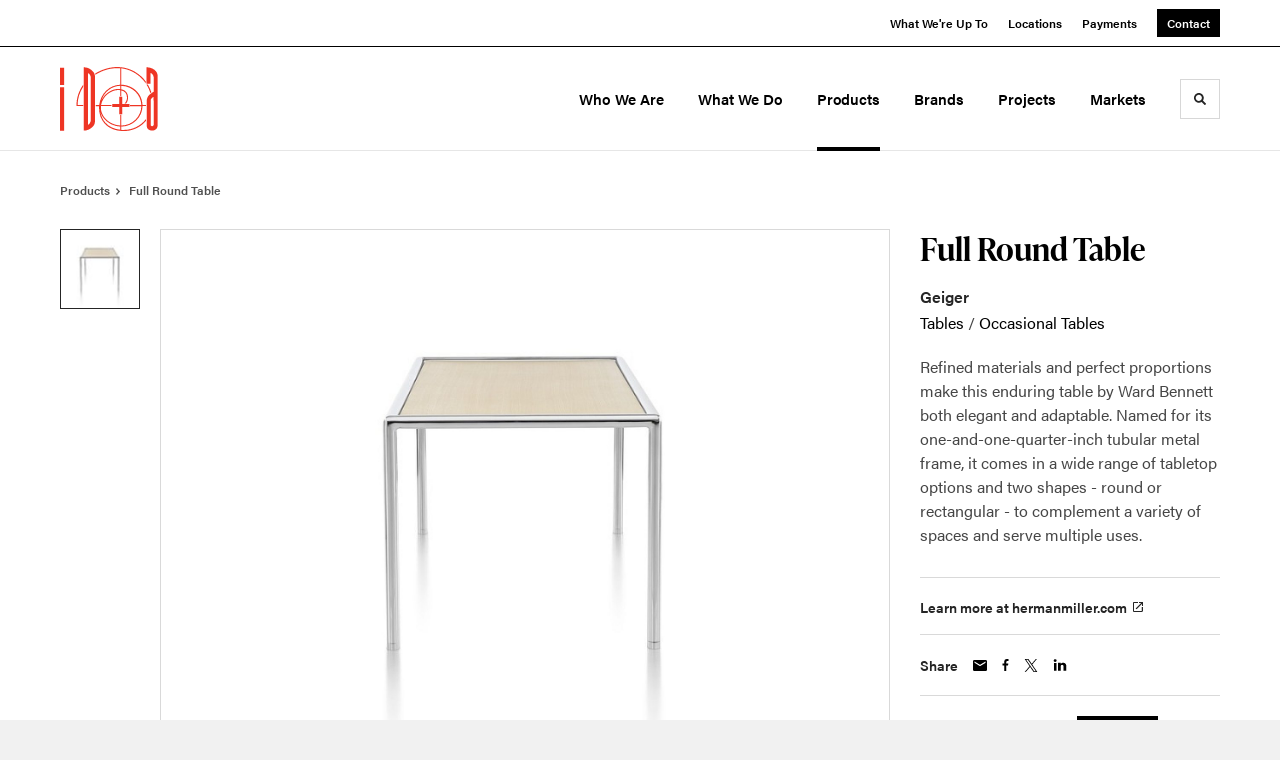

--- FILE ---
content_type: text/html; charset=utf-8
request_url: https://www.id-a.com/products/full-round-table
body_size: 91050
content:





<!DOCTYPE html>
<html lang="en" class="                ">

    
    <head>

    
          

    <!-- Google Tag Manager -->
    <script>(function(w,d,s,l,i){w[l]=w[l]||[];w[l].push({'gtm.start':
    new Date().getTime(),event:'gtm.js'});var f=d.getElementsByTagName(s)[0],
    j=d.createElement(s),dl=l!='dataLayer'?'&l='+l:'';j.async=true;j.src=
    'https://www.googletagmanager.com/gtm.js?id='+i+dl+ '&gtm_auth=wHBDqGHx4loPgfoAIWBlFA&gtm_preview=env-2&gtm_cookies_win=x';f.parentNode.insertBefore(j,f);
    })(window,document,'script','dataLayer','GTM-WXHRBXZ');</script>
    <!-- End Google Tag Manager -->

    

    

<!-- Meta -->

<meta charset="UTF-8">
<meta name="viewport" content="width=device-width, initial-scale=1.0">
<meta http-equiv="X-UA-Compatible" content="ie=edge">

<meta name="keywords" content="perfect, proportions, make, enduring, table, ward, bennett, tubular, metal, frame, comes, wide, range, tabletop, options"><meta name="description" content="Refined materials and perfect proportions make this enduring table by Ward Bennett both elegant and adaptable. Named for its one-and-one-quarter-inch…"><meta name="referrer" content="no-referrer-when-downgrade"><meta name="robots" content="all"><meta content="IDandAinc" property="fb:profile_id"><meta content="en_US" property="og:locale"><meta content="ID&amp;A, Inc." property="og:site_name"><meta content="website" property="og:type"><meta content="https://www.id-a.com/products/full-round-table" property="og:url"><meta content="Full Round Table" property="og:title"><meta content="Refined materials and perfect proportions make this enduring table by Ward Bennett both elegant and adaptable. Named for its one-and-one-quarter-inch…" property="og:description"><meta content="https://hmdp-ida.nyc3.cdn.digitaloceanspaces.com/production/products/_1200x630_crop_center-center_82_none/1ea3274732fa0351de5262d91ef81382.jpg?mtime=1629225404" property="og:image"><meta content="1200" property="og:image:width"><meta content="630" property="og:image:height"><meta content="1ea3274732fa0351de5262d91ef81382" property="og:image:alt"><meta content="https://www.instagram.com/ida_inc/" property="og:see_also"><meta content="https://www.linkedin.com/company/id&amp;a" property="og:see_also"><meta content="https://www.facebook.com/IDandAinc" property="og:see_also"><meta name="twitter:card" content="summary_large_image"><meta name="twitter:creator" content="@"><meta name="twitter:title" content="Full Round Table"><meta name="twitter:description" content="Refined materials and perfect proportions make this enduring table by Ward Bennett both elegant and adaptable. Named for its one-and-one-quarter-inch…"><meta name="twitter:image" content="https://hmdp-ida.nyc3.cdn.digitaloceanspaces.com/production/products/_800x418_crop_center-center_82_none/1ea3274732fa0351de5262d91ef81382.jpg?mtime=1629225404"><meta name="twitter:image:width" content="800"><meta name="twitter:image:height" content="418"><meta name="twitter:image:alt" content="1ea3274732fa0351de5262d91ef81382">

<!-- Title -->
<title>ID&A, Inc. | Full Round Table</title>

          
<!-- Links -->
<link href="https://www.id-a.com/products/full-round-table" rel="canonical"><link href="https://www.id-a.com/" rel="home"><link type="text/plain" href="https://www.id-a.com/humans.txt" rel="author">


<!-- Icon -->
        <link type="image/png" href="https://hmdp-ida.nyc3.cdn.digitaloceanspaces.com/production/company/_192x192_crop_center-center_100_none/89560/logo.png" rel="icon" sizes="192x192">
        <link type="image/png" href="https://hmdp-ida.nyc3.cdn.digitaloceanspaces.com/production/company/_48x48_crop_center-center_100_none/89560/logo.png" rel="icon" sizes="48x48">
        <link type="image/png" href="https://hmdp-ida.nyc3.cdn.digitaloceanspaces.com/production/company/_32x32_crop_center-center_100_none/89560/logo.png" rel="icon" sizes="32x32">
        <link type="image/png" href="https://hmdp-ida.nyc3.cdn.digitaloceanspaces.com/production/company/_16x16_crop_center-center_100_none/89560/logo.png" rel="icon" sizes="16x16">
<!-- Apple Touch Icon -->
        <link type="image/png" href="https://hmdp-ida.nyc3.cdn.digitaloceanspaces.com/production/company/_180x180_crop_center-center_100_none/89560/logo.png" rel="apple-touch-icon" sizes="180x180">


          
<!-- json-LD -->
<script type="application/ld+json">{"@context":"https://schema.org","@graph":[{"@type":"ItemPage","author":{"@id":"#identity"},"copyrightHolder":{"@id":"#identity"},"copyrightYear":"2017","creator":{"@id":"http://mightyinthemidwest.com#creator"},"dateCreated":"2025-11-18T14:40:19-05:00","dateModified":"2025-12-16T00:08:52-05:00","datePublished":"2017-09-01T02:13:46-04:00","description":"Refined materials and perfect proportions make this enduring table by Ward Bennett both elegant and adaptable. Named for its one-and-one-quarter-inch tubular metal frame, it comes in a wide range of tabletop options and two shapes - round or rectangular - to complement a variety of spaces and serve multiple uses.","headline":"Full Round Table","image":{"@type":"ImageObject","url":"https://hmdp-ida.nyc3.cdn.digitaloceanspaces.com/production/products/_1200x630_crop_center-center_82_none/1ea3274732fa0351de5262d91ef81382.jpg?mtime=1629225404"},"inLanguage":"en-us","mainEntityOfPage":"https://www.id-a.com/products/full-round-table","name":"Full Round Table","potentialAction":{"@type":"SearchAction","query-input":"required name=search_term_string","target":"/search/results?q={search_term_string}"},"publisher":{"@id":"http://mightyinthemidwest.com#creator"},"url":"https://www.id-a.com/products/full-round-table"},{"@id":"#identity","@type":"LocalBusiness","address":{"@type":"PostalAddress","addressCountry":"United States","addressLocality":"Louisville","addressRegion":"Kentucky","postalCode":"40204","streetAddress":"731 Brent Street"},"description":"Proudly serving the State of Kentucky, Southern Indiana and the Nashville Metropolitan area with offices in Louisville and Lexington Kentucky, Evansville, Indiana and Brentwood, Tennessee.","email":"info-louisville@id-a.com","foundingDate":"1981-12-07","foundingLocation":"Louisville, Kentucky","geo":{"@type":"GeoCoordinates","latitude":"-38.24334","longitude":"-85.73434"},"name":"ID&A","openingHoursSpecification":[{"@type":"OpeningHoursSpecification","closes":"16:00:00","dayOfWeek":["Monday"],"opens":"09:00:00"},{"@type":"OpeningHoursSpecification","closes":"16:00:00","dayOfWeek":["Tuesday"],"opens":"09:00:00"},{"@type":"OpeningHoursSpecification","closes":"16:00:00","dayOfWeek":["Wednesday"],"opens":"09:00:00"},{"@type":"OpeningHoursSpecification","closes":"16:00:00","dayOfWeek":["Thursday"],"opens":"09:00:00"},{"@type":"OpeningHoursSpecification","closes":"16:00:00","dayOfWeek":["Friday"],"opens":"09:00:00"}],"priceRange":"$$","sameAs":["https://www.facebook.com/IDandAinc","https://www.linkedin.com/company/id&a","https://www.instagram.com/ida_inc/"],"telephone":"502.562.9255"},{"@id":"http://mightyinthemidwest.com#creator","@type":"ProfessionalService","address":{"@type":"PostalAddress","addressCountry":"United States","addressLocality":"Grand Rapids","addressRegion":"MI","postalCode":"49503","streetAddress":"50 Louis St NW #520"},"alternateName":"Mighty","description":"Mighty is a digital strategy, design, and technology agency. We're a team of strategists, designers, and web technologists, here to help you find clarity and craft websites and digital products that effectively connect people to meaningful content. In partnership with MillerKnoll, we've developed and operated the MillerKnoll Dealer Platform (https://mkdealerplatform.com) since 2014, a robust custom website platform for 40+ MillerKnoll contract furniture dealers.","email":"hello@mightyinthemidwest.com","founder":"Cliff Wegner","foundingDate":"2007-08-01","foundingLocation":"Grand Rapids, MI","geo":{"@type":"GeoCoordinates","latitude":"42.9637494","longitude":"-85.6724149"},"image":{"@type":"ImageObject","height":"119","url":"https://hmdp-ida.nyc3.cdn.digitaloceanspaces.com/production/company/Mighty-Brand-Image.png","width":"119"},"logo":{"@type":"ImageObject","height":"60","url":"https://hmdp-ida.nyc3.cdn.digitaloceanspaces.com/production/company/_600x60_fit_center-center_82_none/Mighty-Brand-Image.png?mtime=1680708842","width":"60"},"name":"Mighty Co.","priceRange":"$$$","telephone":"(616) 222-0778","url":"http://mightyinthemidwest.com"},{"@type":"BreadcrumbList","description":"Breadcrumbs list","itemListElement":[{"@type":"ListItem","item":"https://www.id-a.com/","name":"Homepage","position":1},{"@type":"ListItem","item":"https://www.id-a.com/products","name":"Products","position":2},{"@type":"ListItem","item":"https://www.id-a.com/products/full-round-table","name":"Full Round Table","position":3}],"name":"Breadcrumbs"}]}</script>

          
<!-- CSS -->


                        <link rel="stylesheet" href="https://use.typekit.net/kor8pzo.css" crossorigin="anonymous">

        

        <link rel="stylesheet" href="https://www.id-a.com//dist/assets/millerknoll-BpA0rlRg.css">

<style>

:root {
    --abc:#FFFFFF;


}

body {
    background-color: #f1f1f1 !important;}

</style>


          
<!-- js -->




    <!-- Fathom - beautiful, simple website analytics -->
    <script src="https://cdn.usefathom.com/script.js" data-site="ULNEQVPI" data-cookieconsent="ignore" defer></script>
    <!-- / Fathom -->

        <script>window.passwordpolicy = {"showStrengthIndicator":true};</script>

    </head>

    
    <body>

    
        

        

    <!-- Google Tag Manager (noscript) -->
    <noscript><iframe src="https://www.googletagmanager.com/ns.html?id=GTM-WXHRBXZ&gtm_auth=wHBDqGHx4loPgfoAIWBlFA&gtm_preview=env-2&gtm_cookies_win=x"
    height="0" width="0" style="display:none;visibility:hidden"></iframe></noscript>
    <!-- End Google Tag Manager (noscript) -->


    
<!-- browser notifications -->

<noscript>
    <div class="o-container">
        <div class="c-noscript-notification">
            <p>
                <strong>JavaScript is not enabled!</strong>
                <br>This website requires your browser to have JavaScript enabled.
                Check <a href="http://enable-javascript.com" target="_blank" rel="noopener">enable-javascript.com</a> for instructions on how to enable JavaScript in your web browser.
            </p>
        </div>
    </div>
</noscript>

<!-- content -->

        
<nav class="c-skip-nav">

    


<a
         class="c-button || c-skip-nav__link" href="#full-round-table-page" title="Skip to Content" >

        <span class="c-button__text">Skip to Content</span>

        
</a>

    


<a
         class="c-button || c-skip-nav__link" href="#skip-to-footer" title="Skip to Footer" >

        <span class="c-button__text">Skip to Footer</span>

        
</a>

</nav>

<div class="o-site-container o-container">

        <div class="c-header__oob" data-module-sub-nav-toggle></div>
    <header class="o-header c-header">
        

<nav class="c-header__utility">
    <ul class="c-header__utility--contact">
        
                            <li>
                    


<a
         class="c-link" href="https://www.id-a.com/news" title="What We&#039;re Up To" >

        <span class="c-link__text">What We&#039;re Up To</span>

        
</a>
                </li>
            
        
                            <li>
                    


<a
         class="c-link" href="https://www.id-a.com/locations" title="Locations" >

        <span class="c-link__text">Locations</span>

        
</a>
                </li>
            
        
                            <li>
                    


<a
         class="c-link" href="https://securepayment.link/id-a/" title="Payments" rel="noopener nofollow noreferrer" target="_blank" >

        <span class="c-link__text">Payments</span>

        
</a>
                </li>
            
        
                            <li>
                    


<a
         class="c-button || -is-color-primary -is-small" href="https://www.id-a.com/contact" title="Contact" >

        <span class="c-button__text">Contact</span>

        
</a>
                </li>
            
            </ul>
</nav>

        
<div class="c-header__elements">

        
        <a href="/" title="ID+A" class="c-header__logo">
        
<img  src="https://hmdp-ida.nyc3.cdn.digitaloceanspaces.com/production/company/logo.svg" alt="ID+A" draggable="false" />
    </a>

            
                
                    
        
        <nav class="c-header__navigation -is-right-aligned">

                <ul class="js-sub-nav">

            
                                                                
                                                                                                                    
                                                                                                                                                                                                                                                    
                
                <li class="">
                    


<a
         class="c-link -is-caret--right || c-header__navigation-link js-sub-nav" href="https://www.id-a.com/about" title="Who We Are"  data-module-sub-nav-toggle data-menu-target=about >

        <span class="c-link__text">Who We Are</span>

                <svg width="4" height="7" fill="currentColor" class="" enable-background="new 0 0 4 7" viewBox="0 0 4 7" xmlns="http://www.w3.org/2000/svg"><path clip-rule="evenodd" d="m0 5.9.9 1.1 3.1-3.5-3.1-3.5-.9 1.1 2.2 2.4z" fill-rule="evenodd"/></svg>
    
</a>
                </li>

            
                                                                
                                                                                                                    
                                                                                                                                                                                                                                                                                                        
                
                <li class="">
                    


<a
         class="c-link -is-caret--right || c-header__navigation-link js-sub-nav" href="https://www.id-a.com/services" title="What We Do"  data-module-sub-nav-toggle data-menu-target=services >

        <span class="c-link__text">What We Do</span>

                <svg width="4" height="7" fill="currentColor" class="" enable-background="new 0 0 4 7" viewBox="0 0 4 7" xmlns="http://www.w3.org/2000/svg"><path clip-rule="evenodd" d="m0 5.9.9 1.1 3.1-3.5-3.1-3.5-.9 1.1 2.2 2.4z" fill-rule="evenodd"/></svg>
    
</a>
                </li>

            
                                                                
                                                                            
                
                <li class="">
                    


<a
         class="c-link -is-caret--right || c-header__navigation-link js-sub-nav -is-active" href="https://www.id-a.com/products" title="Products"  data-module-sub-nav-toggle data-menu-target=products >

        <span class="c-link__text">Products</span>

                <svg width="4" height="7" fill="currentColor" class="" enable-background="new 0 0 4 7" viewBox="0 0 4 7" xmlns="http://www.w3.org/2000/svg"><path clip-rule="evenodd" d="m0 5.9.9 1.1 3.1-3.5-3.1-3.5-.9 1.1 2.2 2.4z" fill-rule="evenodd"/></svg>
    
</a>
                </li>

            
                                                                
                                                                            
                
                <li class="">
                    


<a
         class="c-link || c-header__navigation-link" href="https://www.id-a.com/brands" title="Brands" >

        <span class="c-link__text">Brands</span>

        
</a>
                </li>

            
                                                                
                                                                            
                
                <li class="">
                    


<a
         class="c-link -is-caret--right || c-header__navigation-link js-sub-nav" href="https://www.id-a.com/projects" title="Projects"  data-module-sub-nav-toggle data-menu-target=projects >

        <span class="c-link__text">Projects</span>

                <svg width="4" height="7" fill="currentColor" class="" enable-background="new 0 0 4 7" viewBox="0 0 4 7" xmlns="http://www.w3.org/2000/svg"><path clip-rule="evenodd" d="m0 5.9.9 1.1 3.1-3.5-3.1-3.5-.9 1.1 2.2 2.4z" fill-rule="evenodd"/></svg>
    
</a>
                </li>

            
                                                                
                                                                                                                    
                                                                                                                                                                                                                                                                                                                                                            
                
                <li class="-is-last-desktop">
                    


<a
         class="c-link -is-caret--right || c-header__navigation-link js-sub-nav" href="https://www.id-a.com/markets" title="Markets"  data-module-sub-nav-toggle data-menu-target=markets >

        <span class="c-link__text">Markets</span>

                <svg width="4" height="7" fill="currentColor" class="" enable-background="new 0 0 4 7" viewBox="0 0 4 7" xmlns="http://www.w3.org/2000/svg"><path clip-rule="evenodd" d="m0 5.9.9 1.1 3.1-3.5-3.1-3.5-.9 1.1 2.2 2.4z" fill-rule="evenodd"/></svg>
    
</a>
                </li>

            
                        
                <li class="-is-mobile-only">
                    


<a
         class="c-link || c-header__navigation-link" href="https://www.id-a.com/news" title="What We&#039;re Up To" >

        <span class="c-link__text">What We&#039;re Up To</span>

        
</a>
                </li>

            
                <li class="-is-mobile-only">
                    


<a
         class="c-link || c-header__navigation-link" href="https://www.id-a.com/locations" title="Locations" >

        <span class="c-link__text">Locations</span>

        
</a>
                </li>

            
                <li class="-is-mobile-only">
                    


<a
         class="c-link || c-header__navigation-link" href="https://securepayment.link/id-a/" title="Payments" rel="noopener nofollow noreferrer" target="_blank" >

        <span class="c-link__text">Payments</span>

        
</a>
                </li>

            
                <li class="-is-mobile-only">
                    


<a
         class="c-link || c-header__navigation-link" href="https://www.id-a.com/contact" title="Contact" >

        <span class="c-link__text">Contact</span>

        
</a>
                </li>

            
        </ul>
    </nav>

        <div class="c-header__search-frame">
        <button
        class="c-header__search-toggle"
        data-module-search-toggle
        data-module-sub-nav-toggle
        aria-label="Toggle Search"
        title="Toggle Search"
        aria-labelledby="search-toggle-label">
            <span class="sr-only" id="search-toggle-label">Toggle search</span>
            <svg width="16" height="16" fill="currentColor" class="-search" viewBox="0 0 16 16" xmlns="http://www.w3.org/2000/svg"><path d="m15.78 13.84-3.78-3.84a6.3 6.3 0 0 0 1-3.5 6.35 6.35 0 0 0 -.87-3.27 6.67 6.67 0 0 0 -2.36-2.36 6.35 6.35 0 0 0 -3.27-.87 6.35 6.35 0 0 0 -3.27.87 6.67 6.67 0 0 0 -2.36 2.36 6.35 6.35 0 0 0 -.87 3.27 6.35 6.35 0 0 0 .87 3.27 6.67 6.67 0 0 0 2.36 2.36 6.35 6.35 0 0 0 3.27.87 6.3 6.3 0 0 0 3.5-1l3.81 3.81a.76.76 0 0 0 1.07 0l.87-.87a.76.76 0 0 0 0-1.07zm-5.78-5.32a4.11 4.11 0 1 1 .53-2 4 4 0 0 1 -.53 2z"/></svg>
            <svg width="16" height="16" fill="currentColor" class="-close" enable-background="new 0 0 16 16" viewBox="0 0 16 16" xmlns="http://www.w3.org/2000/svg"><path clip-rule="evenodd" d="m16 1.3-1.3-1.3-6.7 6.7-6.7-6.7-1.3 1.3 6.7 6.7-6.7 6.7 1.3 1.3 6.7-6.7 6.7 6.7 1.3-1.3-6.7-6.7z" fill-rule="evenodd"/></svg>
        </button>
    </div>

        <div class="c-header__search">
        <form action="/search" method="get">
            <label>
                <span class="u-screen-reader-text">Search Input</span>
                <input type="text" value="" class="c-header__search-field" name="q" placeholder="Search" />
            </label>
            <button class="c-header__search-submit">
                <span>Search</span>
                <svg width="16" height="16" fill="currentColor" class="" viewBox="0 0 16 16" xmlns="http://www.w3.org/2000/svg"><path d="m15.78 13.84-3.78-3.84a6.3 6.3 0 0 0 1-3.5 6.35 6.35 0 0 0 -.87-3.27 6.67 6.67 0 0 0 -2.36-2.36 6.35 6.35 0 0 0 -3.27-.87 6.35 6.35 0 0 0 -3.27.87 6.67 6.67 0 0 0 -2.36 2.36 6.35 6.35 0 0 0 -.87 3.27 6.35 6.35 0 0 0 .87 3.27 6.67 6.67 0 0 0 2.36 2.36 6.35 6.35 0 0 0 3.27.87 6.3 6.3 0 0 0 3.5-1l3.81 3.81a.76.76 0 0 0 1.07 0l.87-.87a.76.76 0 0 0 0-1.07zm-5.78-5.32a4.11 4.11 0 1 1 .53-2 4 4 0 0 1 -.53 2z"/></svg>
            </button>
        </form>
    </div>

        <button class="c-header__burger" data-module-nav-toggle data-module-sub-nav-toggle>
        <svg width="21" height="14" fill="currentColor" class="-burger" enable-background="new 0 0 21 14" viewBox="0 0 21 14" xmlns="http://www.w3.org/2000/svg"><path clip-rule="evenodd" d="m0 14h21v-2.3h-21zm0-5.8h21v-2.4h-21zm0-8.2v2.3h21v-2.3z" fill-rule="evenodd"/></svg>
        <svg width="16" height="16" fill="currentColor" class="-close" enable-background="new 0 0 16 16" viewBox="0 0 16 16" xmlns="http://www.w3.org/2000/svg"><path clip-rule="evenodd" d="m16 1.3-1.3-1.3-6.7 6.7-6.7-6.7-1.3 1.3 6.7 6.7-6.7 6.7 1.3 1.3 6.7-6.7 6.7 6.7 1.3-1.3-6.7-6.7z" fill-rule="evenodd"/></svg>
    </button>

        
                            <div class="c-header__sub-nav js-sub-nav" id="aboutSubNav">
            <div class="c-header__sub-thumbnails js-sub-nav">
                <ul>

                    
                    <li class="-is-mobile-only">
                        <button class="c-header__sub-title" data-module-sub-nav-toggle>
                            <svg width="4" height="7" fill="currentColor" class="" enable-background="new 0 0 4 7" viewBox="0 0 4 7" xmlns="http://www.w3.org/2000/svg"><path clip-rule="evenodd" d="m4 1.1-.9-1.1-3.1 3.5 3.1 3.5.9-1.1-2.2-2.4z" fill-rule="evenodd"/></svg>
                            <span>About ID&amp;A</span>
                        </button>
                    </li>

                    
                                                                                                                                                                <li >
                                    <a href="https://www.id-a.com/about/company" title="Company" class="c-header__sub-link">
                                        


    
    




<picture>
                <source media="(max-width: 320px)" srcset="https://hmdp-ida.nyc3.cdn.digitaloceanspaces.com/production/primaryImages/_640x480_crop_center-center_61_line/4Og22fnw.jpeg 640w" />
            <source media="(max-width: 768px)" srcset="https://hmdp-ida.nyc3.cdn.digitaloceanspaces.com/production/primaryImages/_1536x1152_crop_center-center_61_line/4Og22fnw.jpeg 1536w" />
            <source media="(max-width: 1600px)" srcset="https://hmdp-ida.nyc3.cdn.digitaloceanspaces.com/production/primaryImages/_1600x1200_crop_center-center_82_line/4Og22fnw.jpeg 1600w" />
        <!-- img tag for browsers that do not support picture element -->
    <img  src="data:image/svg+xml,%3Csvg%20xmlns=%27http://www.w3.org/2000/svg%27%20width=%271600%27%20height=%271200%27%20style=%27background:%23CCC%27%20/%3E" srcset="https://hmdp-ida.nyc3.cdn.digitaloceanspaces.com/production/primaryImages/_1600x1200_crop_center-center_82_line/4Og22fnw.jpeg 1600w, https://hmdp-ida.nyc3.cdn.digitaloceanspaces.com/production/primaryImages/_1536x1152_crop_center-center_61_line/4Og22fnw.jpeg 1536w, https://hmdp-ida.nyc3.cdn.digitaloceanspaces.com/production/primaryImages/_640x480_crop_center-center_61_line/4Og22fnw.jpeg 640w" width="1600" alt="4 Og22fnw" sizes="100vw" draggable="false" loading="lazy" />
</picture>


                                        <span>Company</span>
                                    </a>
                                </li>
                            
                                                                                                                                                                <li >
                                    <a href="https://www.id-a.com/about/careers" title="Careers" class="c-header__sub-link">
                                        


    
    




<picture>
                <source media="(max-width: 320px)" srcset="https://hmdp-ida.nyc3.cdn.digitaloceanspaces.com/production/primaryImages/_640x480_crop_center-center_61_line/QqFqhNjg.jpeg 640w" />
            <source media="(max-width: 768px)" srcset="https://hmdp-ida.nyc3.cdn.digitaloceanspaces.com/production/primaryImages/_1536x1152_crop_center-center_61_line/QqFqhNjg.jpeg 1536w" />
            <source media="(max-width: 1600px)" srcset="https://hmdp-ida.nyc3.cdn.digitaloceanspaces.com/production/primaryImages/_1600x1200_crop_center-center_82_line/QqFqhNjg.jpeg 1600w" />
        <!-- img tag for browsers that do not support picture element -->
    <img  src="data:image/svg+xml,%3Csvg%20xmlns=%27http://www.w3.org/2000/svg%27%20width=%271600%27%20height=%271200%27%20style=%27background:%23CCC%27%20/%3E" srcset="https://hmdp-ida.nyc3.cdn.digitaloceanspaces.com/production/primaryImages/_1600x1200_crop_center-center_82_line/QqFqhNjg.jpeg 1600w, https://hmdp-ida.nyc3.cdn.digitaloceanspaces.com/production/primaryImages/_1536x1152_crop_center-center_61_line/QqFqhNjg.jpeg 1536w, https://hmdp-ida.nyc3.cdn.digitaloceanspaces.com/production/primaryImages/_640x480_crop_center-center_61_line/QqFqhNjg.jpeg 640w" width="1600" alt="Qq Fqh Njg" sizes="100vw" draggable="false" loading="lazy" />
</picture>


                                        <span>Careers</span>
                                    </a>
                                </li>
                            
                                                                                                                                                                <li >
                                    <a href="https://www.id-a.com/about/our-team" title="Our Team" class="c-header__sub-link">
                                        


    
    




<picture>
                <source media="(max-width: 320px)" srcset="https://hmdp-ida.nyc3.cdn.digitaloceanspaces.com/production/primaryImages/_640x480_crop_center-center_61_line/ZsZhHJwg.jpeg 640w" />
            <source media="(max-width: 768px)" srcset="https://hmdp-ida.nyc3.cdn.digitaloceanspaces.com/production/primaryImages/_1536x1152_crop_center-center_61_line/ZsZhHJwg.jpeg 1536w" />
            <source media="(max-width: 1600px)" srcset="https://hmdp-ida.nyc3.cdn.digitaloceanspaces.com/production/primaryImages/_1600x1200_crop_center-center_82_line/ZsZhHJwg.jpeg 1600w" />
        <!-- img tag for browsers that do not support picture element -->
    <img  src="data:image/svg+xml,%3Csvg%20xmlns=%27http://www.w3.org/2000/svg%27%20width=%271600%27%20height=%271200%27%20style=%27background:%23CCC%27%20/%3E" srcset="https://hmdp-ida.nyc3.cdn.digitaloceanspaces.com/production/primaryImages/_1600x1200_crop_center-center_82_line/ZsZhHJwg.jpeg 1600w, https://hmdp-ida.nyc3.cdn.digitaloceanspaces.com/production/primaryImages/_1536x1152_crop_center-center_61_line/ZsZhHJwg.jpeg 1536w, https://hmdp-ida.nyc3.cdn.digitaloceanspaces.com/production/primaryImages/_640x480_crop_center-center_61_line/ZsZhHJwg.jpeg 640w" width="1600" alt="Zs Zh H Jwg" sizes="100vw" draggable="false" loading="lazy" />
</picture>


                                        <span>Our Team</span>
                                    </a>
                                </li>
                            
                    
                    <li class="-is-view-all">
                        


<a
         class="c-link -is-cta-arrow--right || c-cta -is-color-primary -has-arrow" href="https://www.id-a.com/about" title="About ID&amp;A" >

        <span class="c-link__text">About ID&amp;A</span>

                <svg class="c-cta__arrow" width="17" height="10" fill="currentColor" enable-background="new 0 0 17 10" viewBox="0 0 17 10" xmlns="http://www.w3.org/2000/svg"><path clip-rule="evenodd" d="m0 3.9h13l-2.4-2.4 1.5-1.5 4.9 5-4.9 5-1.5-1.5 2.4-2.4h-13z" fill-rule="evenodd"/></svg>
    
</a>
                    </li>
                </ul>
            </div>
        </div>

                        
        
                        
        
                        
        
                        
        
        
    
                            <div class="c-header__sub-nav js-sub-nav" id="servicesSubNav">
            <div class="c-header__sub-thumbnails js-sub-nav">
                <ul>

                    
                    <li class="-is-mobile-only">
                        <button class="c-header__sub-title" data-module-sub-nav-toggle>
                            <svg width="4" height="7" fill="currentColor" class="" enable-background="new 0 0 4 7" viewBox="0 0 4 7" xmlns="http://www.w3.org/2000/svg"><path clip-rule="evenodd" d="m4 1.1-.9-1.1-3.1 3.5 3.1 3.5.9-1.1-2.2-2.4z" fill-rule="evenodd"/></svg>
                            <span>The Services We Provide</span>
                        </button>
                    </li>

                    
                                                                                                                                                    <li >
                                <a href="https://www.id-a.com/services/interior-construction" title="Interior Construction" class="c-header__sub-link">
                                    


    
    




<picture>
                <source media="(max-width: 320px)" srcset="https://hmdp-ida.nyc3.cdn.digitaloceanspaces.com/production/primaryImages/_640x480_crop_center-center_61_line/Hopewell-March-25-202110576a.jpg 640w" />
            <source media="(max-width: 768px)" srcset="https://hmdp-ida.nyc3.cdn.digitaloceanspaces.com/production/primaryImages/_1536x1152_crop_center-center_61_line/Hopewell-March-25-202110576a.jpg 1536w" />
            <source media="(max-width: 1600px)" srcset="https://hmdp-ida.nyc3.cdn.digitaloceanspaces.com/production/primaryImages/_1600x1200_crop_center-center_82_line/Hopewell-March-25-202110576a.jpg 1600w" />
        <!-- img tag for browsers that do not support picture element -->
    <img  src="data:image/svg+xml,%3Csvg%20xmlns=%27http://www.w3.org/2000/svg%27%20width=%271600%27%20height=%271200%27%20style=%27background:%23CCC%27%20/%3E" srcset="https://hmdp-ida.nyc3.cdn.digitaloceanspaces.com/production/primaryImages/_1600x1200_crop_center-center_82_line/Hopewell-March-25-202110576a.jpg 1600w, https://hmdp-ida.nyc3.cdn.digitaloceanspaces.com/production/primaryImages/_1536x1152_crop_center-center_61_line/Hopewell-March-25-202110576a.jpg 1536w, https://hmdp-ida.nyc3.cdn.digitaloceanspaces.com/production/primaryImages/_640x480_crop_center-center_61_line/Hopewell-March-25-202110576a.jpg 640w" width="1600" alt="Hopewell March 25 202110576a" sizes="100vw" draggable="false" loading="lazy" />
</picture>


                                    <span>Interior Construction</span>
                                </a>
                            </li>
                        
                                                                                                                                                    <li >
                                <a href="https://www.id-a.com/services/space-planning-and-design" title="Creative Services" class="c-header__sub-link">
                                    


    
    




<picture>
                <source media="(max-width: 320px)" srcset="https://hmdp-ida.nyc3.cdn.digitaloceanspaces.com/production/primaryImages/_640x480_crop_center-center_61_line/ddHgxQBs.jpeg 640w" />
            <source media="(max-width: 768px)" srcset="https://hmdp-ida.nyc3.cdn.digitaloceanspaces.com/production/primaryImages/_1536x1152_crop_center-center_61_line/ddHgxQBs.jpeg 1536w" />
            <source media="(max-width: 1600px)" srcset="https://hmdp-ida.nyc3.cdn.digitaloceanspaces.com/production/primaryImages/_1600x1200_crop_center-center_82_line/ddHgxQBs.jpeg 1600w" />
        <!-- img tag for browsers that do not support picture element -->
    <img  src="data:image/svg+xml,%3Csvg%20xmlns=%27http://www.w3.org/2000/svg%27%20width=%271600%27%20height=%271200%27%20style=%27background:%23CCC%27%20/%3E" srcset="https://hmdp-ida.nyc3.cdn.digitaloceanspaces.com/production/primaryImages/_1600x1200_crop_center-center_82_line/ddHgxQBs.jpeg 1600w, https://hmdp-ida.nyc3.cdn.digitaloceanspaces.com/production/primaryImages/_1536x1152_crop_center-center_61_line/ddHgxQBs.jpeg 1536w, https://hmdp-ida.nyc3.cdn.digitaloceanspaces.com/production/primaryImages/_640x480_crop_center-center_61_line/ddHgxQBs.jpeg 640w" width="1600" alt="Dd Hgx Q Bs" sizes="100vw" draggable="false" loading="lazy" />
</picture>


                                    <span>Creative Services</span>
                                </a>
                            </li>
                        
                                                                                                                                                    <li >
                                <a href="https://www.id-a.com/services/service-and-warranty" title="Technical Services" class="c-header__sub-link">
                                    


    
    




<picture>
                <source media="(max-width: 320px)" srcset="https://hmdp-ida.nyc3.cdn.digitaloceanspaces.com/production/primaryImages/_640x480_crop_center-center_61_line/headshots-214.jpg 640w" />
            <source media="(max-width: 768px)" srcset="https://hmdp-ida.nyc3.cdn.digitaloceanspaces.com/production/primaryImages/_1536x1152_crop_center-center_61_line/headshots-214.jpg 1536w" />
            <source media="(max-width: 1600px)" srcset="https://hmdp-ida.nyc3.cdn.digitaloceanspaces.com/production/primaryImages/_1600x1200_crop_center-center_82_line/headshots-214.jpg 1600w" />
        <!-- img tag for browsers that do not support picture element -->
    <img  src="data:image/svg+xml,%3Csvg%20xmlns=%27http://www.w3.org/2000/svg%27%20width=%271600%27%20height=%271200%27%20style=%27background:%23CCC%27%20/%3E" srcset="https://hmdp-ida.nyc3.cdn.digitaloceanspaces.com/production/primaryImages/_1600x1200_crop_center-center_82_line/headshots-214.jpg 1600w, https://hmdp-ida.nyc3.cdn.digitaloceanspaces.com/production/primaryImages/_1536x1152_crop_center-center_61_line/headshots-214.jpg 1536w, https://hmdp-ida.nyc3.cdn.digitaloceanspaces.com/production/primaryImages/_640x480_crop_center-center_61_line/headshots-214.jpg 640w" width="1600" alt="Headshots 214" sizes="100vw" draggable="false" loading="lazy" />
</picture>


                                    <span>Technical Services</span>
                                </a>
                            </li>
                        
                                                                                                                                                    <li >
                                <a href="https://www.id-a.com/services/office-furnishings" title="Great Brands" class="c-header__sub-link">
                                    


    
    




<picture>
                <source media="(max-width: 320px)" srcset="https://hmdp-ida.nyc3.cdn.digitaloceanspaces.com/production/primaryImages/_640x480_crop_center-center_61_line/Markets-Commercial_body01.jpg 640w" />
            <source media="(max-width: 768px)" srcset="https://hmdp-ida.nyc3.cdn.digitaloceanspaces.com/production/primaryImages/_1536x1152_crop_center-center_61_line/Markets-Commercial_body01.jpg 1536w" />
            <source media="(max-width: 1600px)" srcset="https://hmdp-ida.nyc3.cdn.digitaloceanspaces.com/production/primaryImages/_1600x1200_crop_center-center_82_line/Markets-Commercial_body01.jpg 1600w" />
        <!-- img tag for browsers that do not support picture element -->
    <img  src="data:image/svg+xml,%3Csvg%20xmlns=%27http://www.w3.org/2000/svg%27%20width=%271600%27%20height=%271200%27%20style=%27background:%23CCC%27%20/%3E" srcset="https://hmdp-ida.nyc3.cdn.digitaloceanspaces.com/production/primaryImages/_1600x1200_crop_center-center_82_line/Markets-Commercial_body01.jpg 1600w, https://hmdp-ida.nyc3.cdn.digitaloceanspaces.com/production/primaryImages/_1536x1152_crop_center-center_61_line/Markets-Commercial_body01.jpg 1536w, https://hmdp-ida.nyc3.cdn.digitaloceanspaces.com/production/primaryImages/_640x480_crop_center-center_61_line/Markets-Commercial_body01.jpg 640w" width="1600" alt="Markets Commercial body01" sizes="100vw" draggable="false" loading="lazy" />
</picture>


                                    <span>Great Brands</span>
                                </a>
                            </li>
                        
                    
                    <li class="-is-view-all">
                        


<a
         class="c-link -is-cta-arrow--right || c-cta -is-color-primary -has-arrow" href="https://www.id-a.com/services" title="The Services We Provide" >

        <span class="c-link__text">The Services We Provide</span>

                <svg class="c-cta__arrow" width="17" height="10" fill="currentColor" enable-background="new 0 0 17 10" viewBox="0 0 17 10" xmlns="http://www.w3.org/2000/svg"><path clip-rule="evenodd" d="m0 3.9h13l-2.4-2.4 1.5-1.5 4.9 5-4.9 5-1.5-1.5 2.4-2.4h-13z" fill-rule="evenodd"/></svg>
    
</a>
                    </li>
                </ul>
            </div>
        </div>


                
        
        
                        
        
                        
        
                        
        
                        
        
        
    
                            <div class="c-header__sub-nav js-sub-nav" id="productsSubNav">
            <div class="c-header__sub-products js-sub-nav">
                <ul class="-is-root">
                    <li class="-is-root-element -is-mobile-only">
                        <button class="c-header__sub-title" data-module-sub-nav-toggle>
                            <svg width="4" height="7" fill="currentColor" class="" enable-background="new 0 0 4 7" viewBox="0 0 4 7" xmlns="http://www.w3.org/2000/svg"><path clip-rule="evenodd" d="m4 1.1-.9-1.1-3.1 3.5 3.1 3.5.9-1.1-2.2-2.4z" fill-rule="evenodd"/></svg>
                            <span>Products</span>
                        </button>
                    </li>
                    <li class="-is-root-element">
                        <ul class="-is-secondary">
                            <li class="-is-secondary-element -is-secondary-headline">
                                <span class="c-header__sub-list-title">Browse By Category</span>
                            </li>
                            <li class="-is-secondary-element">
                                
                                                                                                        <ul class="-is-tertiary">
                                                                                    <li>
                                                


<a
         class="c-link || c-header__sub-link" href="/products?category=storage" title="Storage" >

        <span class="c-link__text">Storage</span>

        
</a>
                                            </li>
                                                                                    <li>
                                                


<a
         class="c-link || c-header__sub-link" href="/products?category=seating" title="Seating" >

        <span class="c-link__text">Seating</span>

        
</a>
                                            </li>
                                                                                    <li>
                                                


<a
         class="c-link || c-header__sub-link" href="/products?category=tables" title="Tables" >

        <span class="c-link__text">Tables</span>

        
</a>
                                            </li>
                                                                                    <li>
                                                


<a
         class="c-link || c-header__sub-link" href="/products?category=space-division" title="Space Division" >

        <span class="c-link__text">Space Division</span>

        
</a>
                                            </li>
                                                                            </ul>
                                                                        <ul class="-is-tertiary">
                                                                                    <li>
                                                


<a
         class="c-link || c-header__sub-link" href="/products?category=desks-and-workspaces" title="Desks and Workspaces" >

        <span class="c-link__text">Desks and Workspaces</span>

        
</a>
                                            </li>
                                                                                    <li>
                                                


<a
         class="c-link || c-header__sub-link" href="/products?category=accessories" title="Accessories" >

        <span class="c-link__text">Accessories</span>

        
</a>
                                            </li>
                                                                                    <li>
                                                


<a
         class="c-link || c-header__sub-link" href="/products?category=healthcare" title="Healthcare" >

        <span class="c-link__text">Healthcare</span>

        
</a>
                                            </li>
                                                                            </ul>
                                                                    
                            </li>
                        </ul>

                        <ul class="-is-secondary">
                            <li class="-is-secondary-element -is-secondary-headline">
                                <span class="c-header__sub-list-title">Browse By Brand</span>
                            </li>
                            <li class="-is-secondary-element">

                                                                
                                
                                                                        <ul class="-is-tertiary">
                                                                                    <li>
                                                


<a
         class="c-link || c-header__sub-link" href="/products?brand=herman-miller" title="Herman Miller" >

        <span class="c-link__text">Herman Miller</span>

        
</a>
                                            </li>
                                                                                    <li>
                                                


<a
         class="c-link || c-header__sub-link" href="/products?brand=geiger" title="Geiger" >

        <span class="c-link__text">Geiger</span>

        
</a>
                                            </li>
                                                                                    <li>
                                                


<a
         class="c-link || c-header__sub-link" href="/products?brand=hay" title="HAY" >

        <span class="c-link__text">HAY</span>

        
</a>
                                            </li>
                                                                            </ul>
                                                                        <ul class="-is-tertiary">
                                                                                    <li>
                                                


<a
         class="c-link || c-header__sub-link" href="/products?brand=naughtone" title="NaughtOne" >

        <span class="c-link__text">NaughtOne</span>

        
</a>
                                            </li>
                                                                                    <li>
                                                


<a
         class="c-link || c-header__sub-link" href="/products?brand=knoll" title="Knoll" >

        <span class="c-link__text">Knoll</span>

        
</a>
                                            </li>
                                                                            </ul>
                                    
                                
                            </li>
                        </ul>

                        <ul class="-is-secondary -is-hidden-mobile">
                            <li class="-is-secondary-element -is-view-all">
                                


<a
         class="c-link -is-cta-arrow--right || c-cta -is-color-primary -has-arrow" href="/products" title="All Products" >

        <span class="c-link__text">All Products</span>

                <svg class="c-cta__arrow" width="17" height="10" fill="currentColor" enable-background="new 0 0 17 10" viewBox="0 0 17 10" xmlns="http://www.w3.org/2000/svg"><path clip-rule="evenodd" d="m0 3.9h13l-2.4-2.4 1.5-1.5 4.9 5-4.9 5-1.5-1.5 2.4-2.4h-13z" fill-rule="evenodd"/></svg>
    
</a>
                            </li>
                        </ul>

                    </li>
                </ul>
            </div>
        </div>


        
    
    
    
    
                            <div class="c-header__sub-nav js-sub-nav" id="projectsSubNav">
            <div class="c-header__sub-projects js-sub-nav">
                <ul>

                    
                    <li class="-is-mobile-only">
                        <button class="c-header__sub-title" data-module-sub-nav-toggle>
                            <svg width="4" height="7" fill="currentColor" class="" enable-background="new 0 0 4 7" viewBox="0 0 4 7" xmlns="http://www.w3.org/2000/svg"><path clip-rule="evenodd" d="m4 1.1-.9-1.1-3.1 3.5 3.1 3.5.9-1.1-2.2-2.4z" fill-rule="evenodd"/></svg>
                            <span>Projects</span>
                        </button>
                    </li>

                    
                                        
                    
                    <li>
                        <ul class="c-header__sub-list">
                            <li class="c-header__sub-list-title">
                                


<a
         class="c-link || c-header__sub-title-link" href="/projects?category=corporate" title="Corporate" >

        <span class="c-link__text">Corporate</span>

        
</a>
                            </li>

                                                        <li>
                                


<a
         class="c-link || c-header__sub-link" href="https://www.id-a.com/projects/scoppechio-advertising" title="Scoppechio Advertising Headquarters" >

        <span class="c-link__text">Scoppechio Advertising Headquarters</span>

        
</a>
                            </li>
                                                        <li>
                                


<a
         class="c-link || c-header__sub-link" href="https://www.id-a.com/projects/us_equestrian_headquarters" title="US Equestrian Headquarters" >

        <span class="c-link__text">US Equestrian Headquarters</span>

        
</a>
                            </li>
                                                        <li>
                                


<a
         class="c-link || c-header__sub-link" href="https://www.id-a.com/projects/ecofibre_headquarters" title="Ecofibre - United States Headquarters" >

        <span class="c-link__text">Ecofibre - United States Headquarters</span>

        
</a>
                            </li>
                                                        <li>
                                


<a
         class="c-link || c-header__sub-link" href="https://www.id-a.com/projects/brown-forman-forester-center" title="Building the Future of Work at Brown-Forman" >

        <span class="c-link__text">Building the Future of Work at Brown-Forman</span>

        
</a>
                            </li>
                                                        <li>
                                


<a
         class="c-link || c-header__sub-link" href="https://www.id-a.com/projects/baird-knoxville" title="Baird | Knoxville" >

        <span class="c-link__text">Baird | Knoxville</span>

        
</a>
                            </li>
                            
                        </ul>
                    </li>

                    
                                        
                    
                    <li>
                        <ul class="c-header__sub-list">
                            <li class="c-header__sub-list-title">
                                


<a
         class="c-link || c-header__sub-title-link" href="/projects?category=education" title="Education" >

        <span class="c-link__text">Education</span>

        
</a>
                            </li>

                                                        <li>
                                


<a
         class="c-link || c-header__sub-link" href="https://www.id-a.com/projects/jctc-advanced-manufacturing-center" title="Focusing on the Trade" >

        <span class="c-link__text">Focusing on the Trade</span>

        
</a>
                            </li>
                                                        <li>
                                


<a
         class="c-link || c-header__sub-link" href="https://www.id-a.com/projects/spalding-university-classroom" title="Modern Campus - Agile and Interesting!" >

        <span class="c-link__text">Modern Campus - Agile and Interesting!</span>

        
</a>
                            </li>
                                                        <li>
                                


<a
         class="c-link || c-header__sub-link" href="https://www.id-a.com/projects/the-commons-at-helm-library" title="Intellectual Campus Hub" >

        <span class="c-link__text">Intellectual Campus Hub</span>

        
</a>
                            </li>
                            
                        </ul>
                    </li>

                    
                                        
                    
                    <li>
                        <ul class="c-header__sub-list">
                            <li class="c-header__sub-list-title">
                                


<a
         class="c-link || c-header__sub-title-link" href="/projects?category=healthcare" title="Healthcare" >

        <span class="c-link__text">Healthcare</span>

        
</a>
                            </li>

                                                        <li>
                                


<a
         class="c-link || c-header__sub-link" href="https://www.id-a.com/projects/norton-cancer-institute-brownboro-norton-healthcare" title="Norton Healthcare&#039;s Pre-Fabricated Interior Solutions" >

        <span class="c-link__text">Norton Healthcare&#039;s Pre-Fabricated Interior Solutions</span>

        
</a>
                            </li>
                                                        <li>
                                


<a
         class="c-link || c-header__sub-link" href="https://www.id-a.com/projects/st-joseph-london" title="St. Joseph Health London" >

        <span class="c-link__text">St. Joseph Health London</span>

        
</a>
                            </li>
                                                        <li>
                                


<a
         class="c-link || c-header__sub-link" href="https://www.id-a.com/projects/norton-brownsboro-hospital" title="Norton Brownsboro Pre-Fabricated Interior Solutions" >

        <span class="c-link__text">Norton Brownsboro Pre-Fabricated Interior Solutions</span>

        
</a>
                            </li>
                            
                        </ul>
                    </li>

                    
                                        
                    
                    <li>
                        <ul class="c-header__sub-list">
                            <li class="c-header__sub-list-title">
                                


<a
         class="c-link || c-header__sub-title-link" href="/projects?category=government" title="Government" >

        <span class="c-link__text">Government</span>

        
</a>
                            </li>

                                                        <li>
                                


<a
         class="c-link || c-header__sub-link" href="https://www.id-a.com/projects/west-palm-beach-department-of-veterans-affairs-medical-center" title="Prefabricated Interior Construction for Government Healthcare" >

        <span class="c-link__text">Prefabricated Interior Construction for Government Healthcare</span>

        
</a>
                            </li>
                            
                        </ul>
                    </li>

                    
                    
                    <li class="-is-view-all">
                        


<a
         class="c-link -is-cta-arrow--right || c-cta -is-color-primary -has-arrow" href="https://www.id-a.com/projects" title="All Projects" >

        <span class="c-link__text">All Projects</span>

                <svg class="c-cta__arrow" width="17" height="10" fill="currentColor" enable-background="new 0 0 17 10" viewBox="0 0 17 10" xmlns="http://www.w3.org/2000/svg"><path clip-rule="evenodd" d="m0 3.9h13l-2.4-2.4 1.5-1.5 4.9 5-4.9 5-1.5-1.5 2.4-2.4h-13z" fill-rule="evenodd"/></svg>
    
</a>
                    </li>
                </ul>
            </div>
        </div>


        
    
                            <div class="c-header__sub-nav js-sub-nav" id="marketsSubNav">
            <div class="c-header__sub-thumbnails js-sub-nav">
                <ul>

                    
                    <li class="-is-mobile-only">
                        <button class="c-header__sub-title" data-module-sub-nav-toggle>
                            <svg width="4" height="7" fill="currentColor" class="" enable-background="new 0 0 4 7" viewBox="0 0 4 7" xmlns="http://www.w3.org/2000/svg"><path clip-rule="evenodd" d="m4 1.1-.9-1.1-3.1 3.5 3.1 3.5.9-1.1-2.2-2.4z" fill-rule="evenodd"/></svg>
                            <span>Markets</span>
                        </button>
                    </li>

                    
                                            
                                                                                                                    <li >
                                    <a href="https://www.id-a.com/markets/corporate" title="Corporate" class="c-header__sub-link">
                                        


    
    




<picture>
                <source media="(max-width: 320px)" srcset="https://hmdp-ida.nyc3.cdn.digitaloceanspaces.com/production/primaryImages/_640x480_crop_center-center_61_line/6-Open-Office.jpg 640w" />
            <source media="(max-width: 768px)" srcset="https://hmdp-ida.nyc3.cdn.digitaloceanspaces.com/production/primaryImages/_1536x1152_crop_center-center_61_line/6-Open-Office.jpg 1536w" />
            <source media="(max-width: 1600px)" srcset="https://hmdp-ida.nyc3.cdn.digitaloceanspaces.com/production/primaryImages/_1600x1200_crop_center-center_82_line/6-Open-Office.jpg 1600w" />
        <!-- img tag for browsers that do not support picture element -->
    <img  src="data:image/svg+xml,%3Csvg%20xmlns=%27http://www.w3.org/2000/svg%27%20width=%271600%27%20height=%271200%27%20style=%27background:%23CCC%27%20/%3E" srcset="https://hmdp-ida.nyc3.cdn.digitaloceanspaces.com/production/primaryImages/_1600x1200_crop_center-center_82_line/6-Open-Office.jpg 1600w, https://hmdp-ida.nyc3.cdn.digitaloceanspaces.com/production/primaryImages/_1536x1152_crop_center-center_61_line/6-Open-Office.jpg 1536w, https://hmdp-ida.nyc3.cdn.digitaloceanspaces.com/production/primaryImages/_640x480_crop_center-center_61_line/6-Open-Office.jpg 640w" width="1600" alt="6 Open Office" sizes="100vw" draggable="false" loading="lazy" />
</picture>


                                        <span>Corporate</span>
                                    </a>
                                </li>
                            
                                            
                                                                                                                    <li >
                                    <a href="https://www.id-a.com/markets/healthcare" title="Healthcare" class="c-header__sub-link">
                                        


    
    




<picture>
                <source media="(max-width: 320px)" srcset="https://hmdp-ida.nyc3.cdn.digitaloceanspaces.com/production/primaryImages/_640x480_crop_center-center_61_line/Picture3.jpg 640w" />
            <source media="(max-width: 768px)" srcset="https://hmdp-ida.nyc3.cdn.digitaloceanspaces.com/production/primaryImages/_1536x1152_crop_center-center_61_line/Picture3.jpg 1536w" />
            <source media="(max-width: 1600px)" srcset="https://hmdp-ida.nyc3.cdn.digitaloceanspaces.com/production/primaryImages/_1600x1200_crop_center-center_82_line/Picture3.jpg 1600w" />
        <!-- img tag for browsers that do not support picture element -->
    <img  src="data:image/svg+xml,%3Csvg%20xmlns=%27http://www.w3.org/2000/svg%27%20width=%271600%27%20height=%271200%27%20style=%27background:%23CCC%27%20/%3E" srcset="https://hmdp-ida.nyc3.cdn.digitaloceanspaces.com/production/primaryImages/_1600x1200_crop_center-center_82_line/Picture3.jpg 1600w, https://hmdp-ida.nyc3.cdn.digitaloceanspaces.com/production/primaryImages/_1536x1152_crop_center-center_61_line/Picture3.jpg 1536w, https://hmdp-ida.nyc3.cdn.digitaloceanspaces.com/production/primaryImages/_640x480_crop_center-center_61_line/Picture3.jpg 640w" width="1600" alt="A description" sizes="100vw" draggable="false" loading="lazy" />
</picture>


                                        <span>Healthcare</span>
                                    </a>
                                </li>
                            
                                            
                                                                                                                    <li >
                                    <a href="https://www.id-a.com/markets/education" title="Education" class="c-header__sub-link">
                                        


    
    




<picture>
                <source media="(max-width: 320px)" srcset="https://hmdp-ida.nyc3.cdn.digitaloceanspaces.com/production/primaryImages/_640x480_crop_center-center_61_line/mh_sol_edu_app_ls.jpg.rendition.1920.19201.jpg 640w" />
            <source media="(max-width: 768px)" srcset="https://hmdp-ida.nyc3.cdn.digitaloceanspaces.com/production/primaryImages/_1536x1152_crop_center-center_61_line/mh_sol_edu_app_ls.jpg.rendition.1920.19201.jpg 1536w" />
            <source media="(max-width: 1600px)" srcset="https://hmdp-ida.nyc3.cdn.digitaloceanspaces.com/production/primaryImages/_1600x1200_crop_center-center_82_line/mh_sol_edu_app_ls.jpg.rendition.1920.19201.jpg 1600w" />
        <!-- img tag for browsers that do not support picture element -->
    <img  src="data:image/svg+xml,%3Csvg%20xmlns=%27http://www.w3.org/2000/svg%27%20width=%271600%27%20height=%271200%27%20style=%27background:%23CCC%27%20/%3E" srcset="https://hmdp-ida.nyc3.cdn.digitaloceanspaces.com/production/primaryImages/_1600x1200_crop_center-center_82_line/mh_sol_edu_app_ls.jpg.rendition.1920.19201.jpg 1600w, https://hmdp-ida.nyc3.cdn.digitaloceanspaces.com/production/primaryImages/_1536x1152_crop_center-center_61_line/mh_sol_edu_app_ls.jpg.rendition.1920.19201.jpg 1536w, https://hmdp-ida.nyc3.cdn.digitaloceanspaces.com/production/primaryImages/_640x480_crop_center-center_61_line/mh_sol_edu_app_ls.jpg.rendition.1920.19201.jpg 640w" width="1600" alt="Mh sol edu app ls jpg rendition 1920 19201" sizes="100vw" draggable="false" loading="lazy" />
</picture>


                                        <span>Education</span>
                                    </a>
                                </li>
                            
                                            
                                                                                                                    <li >
                                    <a href="https://www.id-a.com/markets/government" title="Government" class="c-header__sub-link">
                                        


    
    




<picture>
                <source media="(max-width: 320px)" srcset="https://hmdp-ida.nyc3.cdn.digitaloceanspaces.com/production/primaryImages/_640x480_crop_center-center_61_line/Markets-Commercial_body03.jpg 640w" />
            <source media="(max-width: 768px)" srcset="https://hmdp-ida.nyc3.cdn.digitaloceanspaces.com/production/primaryImages/_1536x1152_crop_center-center_61_line/Markets-Commercial_body03.jpg 1536w" />
            <source media="(max-width: 1600px)" srcset="https://hmdp-ida.nyc3.cdn.digitaloceanspaces.com/production/primaryImages/_1600x1200_crop_center-center_82_line/Markets-Commercial_body03.jpg 1600w" />
        <!-- img tag for browsers that do not support picture element -->
    <img  src="data:image/svg+xml,%3Csvg%20xmlns=%27http://www.w3.org/2000/svg%27%20width=%271600%27%20height=%271200%27%20style=%27background:%23CCC%27%20/%3E" srcset="https://hmdp-ida.nyc3.cdn.digitaloceanspaces.com/production/primaryImages/_1600x1200_crop_center-center_82_line/Markets-Commercial_body03.jpg 1600w, https://hmdp-ida.nyc3.cdn.digitaloceanspaces.com/production/primaryImages/_1536x1152_crop_center-center_61_line/Markets-Commercial_body03.jpg 1536w, https://hmdp-ida.nyc3.cdn.digitaloceanspaces.com/production/primaryImages/_640x480_crop_center-center_61_line/Markets-Commercial_body03.jpg 640w" width="1600" alt="Markets Commercial body03" sizes="100vw" draggable="false" loading="lazy" />
</picture>


                                        <span>Government</span>
                                    </a>
                                </li>
                            
                                            
                                                                                                                    <li >
                                    <a href="https://www.id-a.com/markets/corporate-1" title="Hospitality" class="c-header__sub-link">
                                        


    
    




<picture>
                <source media="(max-width: 320px)" srcset="https://hmdp-ida.nyc3.cdn.digitaloceanspaces.com/production/primaryImages/_640x480_crop_center-center_61_line/d_20191101_140248.jpg 640w" />
            <source media="(max-width: 768px)" srcset="https://hmdp-ida.nyc3.cdn.digitaloceanspaces.com/production/primaryImages/_1536x1152_crop_center-center_61_line/d_20191101_140248.jpg 1536w" />
            <source media="(max-width: 1600px)" srcset="https://hmdp-ida.nyc3.cdn.digitaloceanspaces.com/production/primaryImages/_1600x1200_crop_center-center_82_line/d_20191101_140248.jpg 1600w" />
        <!-- img tag for browsers that do not support picture element -->
    <img  src="data:image/svg+xml,%3Csvg%20xmlns=%27http://www.w3.org/2000/svg%27%20width=%271600%27%20height=%271200%27%20style=%27background:%23CCC%27%20/%3E" srcset="https://hmdp-ida.nyc3.cdn.digitaloceanspaces.com/production/primaryImages/_1600x1200_crop_center-center_82_line/d_20191101_140248.jpg 1600w, https://hmdp-ida.nyc3.cdn.digitaloceanspaces.com/production/primaryImages/_1536x1152_crop_center-center_61_line/d_20191101_140248.jpg 1536w, https://hmdp-ida.nyc3.cdn.digitaloceanspaces.com/production/primaryImages/_640x480_crop_center-center_61_line/d_20191101_140248.jpg 640w" width="1600" alt="D 20191101 140248" sizes="100vw" draggable="false" loading="lazy" />
</picture>


                                        <span>Hospitality</span>
                                    </a>
                                </li>
                            
                    
                    <li class="-is-view-all">
                        


<a
         class="c-link -is-cta-arrow--right || c-cta -is-color-primary -has-arrow" href="https://www.id-a.com/markets" title="All Markets" >

        <span class="c-link__text">All Markets</span>

                <svg class="c-cta__arrow" width="17" height="10" fill="currentColor" enable-background="new 0 0 17 10" viewBox="0 0 17 10" xmlns="http://www.w3.org/2000/svg"><path clip-rule="evenodd" d="m0 3.9h13l-2.4-2.4 1.5-1.5 4.9 5-4.9 5-1.5-1.5 2.4-2.4h-13z" fill-rule="evenodd"/></svg>
    
</a>
                    </li>
                </ul>
            </div>
        </div>


                        
        
                        
        
                        
        
                        
        
                        
        
                        
        

        
    
</div>

    </header>

    <main id="full-round-table-page" class="o-main c-main">
        
                
    <section class="c-page-intro c-page-intro__product-profile">

                

        
                        
                
                <ul class="c-page-breadcrumb">
            <li>
                


<a
         class="c-link" href="https://www.id-a.com/products" title="Products" >

        <span class="c-link__text">Products</span>

        
</a>
            </li>
                        <li>
                <svg width="4" height="7" fill="currentColor" class="" enable-background="new 0 0 4 7" viewBox="0 0 4 7" xmlns="http://www.w3.org/2000/svg"><path clip-rule="evenodd" d="m0 5.9.9 1.1 3.1-3.5-3.1-3.5-.9 1.1 2.2 2.4z" fill-rule="evenodd"/></svg>
                <span>Full Round Table</span>
            </li>
        </ul>
    
                <div class="c-page-intro__product-profile-elements">

                        
    <div class="c-product-info-card">

                <h1 class="c-product-info-card__headline">Full Round Table</h1>

                
                                        


<a
         class="c-link || c-product-info-card__brand" href="/products?brand=geiger" title="Geiger" >

        <span class="c-link__text">Geiger</span>

        
</a>
                    
                            <ul class="c-product-info-card__categories">

                                                    
                    
                                                    <li class="c-product-info-card__category-set">
                                


<a
         class="c-link || c-product-info-card__category" href="https://www.id-a.com/products?category=tables" title="Tables" >

        <span class="c-link__text">Tables</span>

        
</a>
                                /
                                


<a
         class="c-link || c-product-info-card__category" href="https://www.id-a.com/products?category=tables&amp;subcategory=occasional-tables" title="Occasional Tables" >

        <span class="c-link__text">Occasional Tables</span>

        
</a>
                            </li>
                                                                        </ul>
        
                            <div class="c-product-info-card__description">Refined materials and perfect proportions make this enduring table by Ward Bennett both elegant and adaptable. Named for its one-and-one-quarter-inch tubular metal frame, it comes in a wide range of tabletop options and two shapes - round or rectangular - to complement a variety of spaces and serve multiple uses.</div>
        
                <ul class="c-product-info-card__linkset">

                                                            <li class="c-product-info-card__linkset-item">
                        


<a
         class="c-link -is-external-link || c-product-info-card__linkset-link" href="https://www.hermanmiller.com/products/tables/occasional-tables/full-round-table/" title="Learn more at hermanmiller.com" rel="noopener nofollow noreferrer" target="_blank" >

        <span class="c-link__text">Learn more at hermanmiller.com</span>

                <svg width="12" height="12" fill="currentColor" class="" enable-background="new 0 0 12 12" viewBox="0 0 12 12" xmlns="http://www.w3.org/2000/svg"><path d="m7.3 0v1.3h2.4l-6.5 6.6.9.9 6.6-6.5v2.4h1.3v-4.7z"/><path d="m10.7 10.7h-9.4v-9.4h4.7v-1.3h-4.7c-.7 0-1.3.6-1.3 1.3v9.3c0 .8.6 1.4 1.3 1.4h9.3c.7 0 1.3-.6 1.3-1.3v-4.7h-1.3v4.7z"/></svg>
    
</a>
                    </li>
                            
                        <li class="c-product-info-card__linkset-item">
                <div class="c-page-intro__date-share">
                    <ul class="c-page-intro__share">
                        <li>Share</li>
                        <li>
                            


<a
         class="c-link -is-email || -is-email" href="mailto:?body=https://www.id-a.com/products/full-round-table" title="Share via Email" >

        <span class="c-link__text">Email</span>

                <svg width="14" height="11" fill="currentColor" class="" enable-background="new 0 0 14 11" viewBox="0 0 14 11" xmlns="http://www.w3.org/2000/svg"><path d="m12.6 0h-11.2c-.8 0-1.4.6-1.4 1.4v8.2c0 .8.6 1.4 1.4 1.4h11.2c.8 0 1.4-.6 1.4-1.4v-8.2c0-.8-.6-1.4-1.4-1.4zm0 2.8-5.6 3.4-5.6-3.5v-1.3l5.6 3.4 5.6-3.4z"/></svg>
    
</a>
                        </li>
                        <li>
                            


<a
         class="c-link -is-facebook || -is-facebook" href="https://www.facebook.com/sharer/sharer.php?u=https://www.id-a.com/products/full-round-table" title="Share via Facebook" >

        <span class="c-link__text">Facebook</span>

                <svg width="9" height="18" enable-background="new 0 0 9 18" viewBox="0 0 9 18" xmlns="http://www.w3.org/2000/svg" fill="#252525"><path d="m7.4 3h1.6v-2.9c-.3 0-1.3-.1-2.4-.1-2.4 0-4 1.5-4 4.2v2.5h-2.6v3.2h2.6v8h3.2v-8h2.5l.4-3.2h-2.9v-2.2c0-.9.3-1.5 1.6-1.5z" /></svg>
    
</a>
                        </li>
                        <li>
                            


<a
         class="c-link -is-twitter || -is-twitter" href="https://twitter.com/home?status=https://www.id-a.com/products/full-round-table" title="Share via Twitter" >

        <span class="c-link__text">Twitter</span>

                <svg width="17" height="17.34" viewBox="0 0 1200 1227"  xmlns="http://www.w3.org/2000/svg">
<path d="M714.163 519.284L1160.89 0H1055.03L667.137 450.887L357.328 0H0L468.492 681.821L0 1226.37H105.866L515.491 750.218L842.672 1226.37H1200L714.137 519.284H714.163ZM569.165 687.828L521.697 619.934L144.011 79.6944H306.615L611.412 515.685L658.88 583.579L1055.08 1150.3H892.476L569.165 687.854V687.828Z" />
</svg>
    
</a>
                        </li>
                        <li>
                            


<a
         class="c-link -is-linkedin || -is-linkedin" href="https://www.linkedin.com/shareArticle?mini=true&amp;url=https://www.id-a.com/products/full-round-table" title="Share via LinkedIn" >

        <span class="c-link__text">LinkedIn</span>

                <svg width="19" height="18" enable-background="new 0 0 19 18" viewBox="0 0 19 18" xmlns="http://www.w3.org/2000/svg" fill="#252525" fill-rule="evenodd"><path clip-rule="evenodd" d="m19 17.6h-4.2v-6.1c0-1.6-.7-2.7-2.1-2.7-1.1 0-1.7.7-2 1.4-.1.3-.1.6-.1 1v6.3h-4.2s.1-10.8 0-11.7h4.2v1.8c.2-.8 1.6-2 3.7-2 2.6 0 4.7 1.7 4.7 5.3zm-16.8-13.2c-1.3 0-2.2-.9-2.2-2 0-1.2.9-2 2.3-2s2.2.9 2.2 2-.9 2-2.3 2zm-1.7 1.5h3.7v11.7h-3.7z" /></svg>
    
</a>
                        </li>
                    </ul>
                </div>
            </li>

                        <li class="c-product-info-card__linkset-item">
                <span>Interested in a Quote?</span>
                


<a
         class="c-button || -is-color-primary -is-small" href="/contact" title="Contact Us" >

        <span class="c-button__text">Contact Us</span>

        
</a>
            </li>
        </ul>
    </div>

                        
    <div class="c-product-gallery-card" data-module-product-gallery>

                <div class="c-product-gallery-card__images">

                                        <div class="c-product-gallery-card__image -is-selected" data-module-product-gallery-image>
                                        


    <div class="c-media-card is-background">
        


    





<picture>
                <source media="(max-width: 1600px)" srcset="https://hmdp-ida.nyc3.cdn.digitaloceanspaces.com/production/products/_1600x1280_crop_center-center_82_line/1ea3274732fa0351de5262d91ef81382.jpg 1600w" />
        <!-- img tag for browsers that do not support picture element -->
    <img  class="c-media-card__image" src="data:image/svg+xml,%3Csvg%20xmlns=%27http://www.w3.org/2000/svg%27%20width=%271600%27%20height=%271280%27%20style=%27background:%23CCC%27%20/%3E" srcset="https://hmdp-ida.nyc3.cdn.digitaloceanspaces.com/production/products/_1600x1280_crop_center-center_82_line/1ea3274732fa0351de5262d91ef81382.jpg 1600w" width="1600" alt="1ea3274732fa0351de5262d91ef81382" sizes="100vw" draggable="false" loading="eager" />
</picture>


    </div>
                </div>
                    </div>

                <div class="c-product-gallery-card__scroller" data-module-product-gallery-scroller>

                        <div class="c-product-gallery-card__thumbnails" data-module-product-gallery-thumbnails>

                            
                                                            
                                            
                                                              
                  <button class="c-product-gallery-card__thumbnail -is-selected" data-module-product-gallery-click="0">
                                        
<img  src="https://hmdp-ida.nyc3.cdn.digitaloceanspaces.com/production/products/_80x80_crop_center-center_82_line/1ea3274732fa0351de5262d91ef81382.jpg" alt="Product photo 1" draggable="false" />
                    <span class="u-screen-reader-text">Product photo 1</span>
                  </button>
                          </div>

                        <button class="c-product-gallery-card__scroller-previous" data-module-product-gallery-scroller-previous>Previous</button>
            <button class="c-product-gallery-card__scroller-next" data-module-product-gallery-scroller-next>Next</button>
        </div>
    </div>
        </div>
    </section>

        <div class="o-page-builder">
            
                

    
        
                
        <section class="c-page-module c-page-module__brand-banner">

                                        
<img  class="c-page-module__brand-banner-logo" src="https://hmdp-ida.nyc3.cdn.digitaloceanspaces.com/production/logos/geiger-logo.png" alt="Geiger logo" draggable="false" />
            
                                    <p>Founded in Toronto in 1964 by master cabinetmaker John Geiger, the company has grown into a leading provider of exquisitely crafted designs for refined working environments. Based in Atlanta since 1979, Geiger remains passionate about the art of woodcraft.</p>
            
                                        


<a
         class="c-link -is-cta-arrow--right || c-cta -has-arrow" href="https://www.id-a.com/brands/geiger" title="About Geiger" >

        <span class="c-link__text">About Geiger</span>

                <svg class="c-cta__arrow" width="17" height="10" fill="currentColor" enable-background="new 0 0 17 10" viewBox="0 0 17 10" xmlns="http://www.w3.org/2000/svg"><path clip-rule="evenodd" d="m0 3.9h13l-2.4-2.4 1.5-1.5 4.9 5-4.9 5-1.5-1.5 2.4-2.4h-13z" fill-rule="evenodd"/></svg>
    
</a>
            
        </section>

        

            
        
        
        <div id="component-gejjbh" class="sprig-component" data-hx-target="this" data-hx-include="this" data-hx-trigger="load" data-hx-get="https://www.id-a.com/index.php?p=actions/sprig-core/components/render" data-hx-vals="{&quot;sprig:config&quot;:&quot;2739750503f249b8ce4410593d17843d5f4018ac890e33fc71b5cd6dd81a2619{\u0022id\u0022:\u0022component-gejjbh\u0022,\u0022siteId\u0022:1,\u0022template\u0022:\u0022_dynamic\\\/related-products--product\u0022,\u0022variables\u0022:{\u0022params\u0022:{\u0022headline\u0022:\u0022Other Occasional Tables\u0022,\u0022subCategoryId\u0022:51237,\u0022entryId\u0022:490473}}}&quot;}" data-hx-swap="outerHTML" s-trigger="load" s-swap="outerHTML">
    
    <section class="c-page-module c-page-module__related-products">

                            
    
    
    <div class="c-text-card" >

                
                
                <h2 id="other-occasional-tables" class="c-text-card__headline ">Other Occasional Tables</h2>

                
                    </div>
        
            </section>

</div>

                        </div>

    </main>

    <footer class="o-footer c-footer" id="skip-to-footer">
        



<div class="c-footer__elements -is-light-background">

            




    
    
    
    
            
        


    
                        
                        
        




        <div class="c-footer__connect">
        
                
                        
        
                                <div class="c-footer__follow-us">
                <h6 class="c-footer__headline">Follow Us</h6>
                <ul class="c-footer__follow-us-links">
                                                                    <li class="c-footer__follow-us-link">
                            <a href="https://www.facebook.com/IDandAinc" rel="external" target="_blank" title="Facebook" class="-is-facebook">
                                <svg width="9" height="18" enable-background="new 0 0 9 18" viewBox="0 0 9 18" xmlns="http://www.w3.org/2000/svg" fill="#252525"><path d="m7.4 3h1.6v-2.9c-.3 0-1.3-.1-2.4-.1-2.4 0-4 1.5-4 4.2v2.5h-2.6v3.2h2.6v8h3.2v-8h2.5l.4-3.2h-2.9v-2.2c0-.9.3-1.5 1.6-1.5z" /></svg>
                            </a>
                        </li>
                                                                                            <li class="c-footer__follow-us-link">
                            <a href="https://www.linkedin.com/company/id&amp;a" rel="external" target="_blank" title="LinkedIn" class="-is-linkedin">
                                <svg width="19" height="18" enable-background="new 0 0 19 18" viewBox="0 0 19 18" xmlns="http://www.w3.org/2000/svg" fill="#252525" fill-rule="evenodd"><path clip-rule="evenodd" d="m19 17.6h-4.2v-6.1c0-1.6-.7-2.7-2.1-2.7-1.1 0-1.7.7-2 1.4-.1.3-.1.6-.1 1v6.3h-4.2s.1-10.8 0-11.7h4.2v1.8c.2-.8 1.6-2 3.7-2 2.6 0 4.7 1.7 4.7 5.3zm-16.8-13.2c-1.3 0-2.2-.9-2.2-2 0-1.2.9-2 2.3-2s2.2.9 2.2 2-.9 2-2.3 2zm-1.7 1.5h3.7v11.7h-3.7z" /></svg>
                            </a>
                        </li>
                                                                                            <li class="c-footer__follow-us-link">
                            <a href="https://www.instagram.com/ida_inc/" rel="external" target="_blank" title="Instagram" class="-is-instagram">
                                <svg width="18" height="18" enable-background="new 0 0 18 18" viewBox="0 0 18 18" xmlns="http://www.w3.org/2000/svg" fill="#252525"><g><path d="m13.1 0h-8.1c-2.7 0-5 2.2-5 5v8c0 2.7 2.2 5 5 5h8.1c2.7 0 5-2.2 5-5v-8c-.1-2.8-2.3-5-5-5zm3.3 13c0 1.9-1.5 3.4-3.4 3.4h-8c-1.9 0-3.4-1.5-3.4-3.4v-8c0-1.9 1.5-3.4 3.4-3.4h8.1c1.9 0 3.4 1.5 3.4 3.4z"/><path d="m9 4.4c-2.5 0-4.6 2-4.6 4.6s2.1 4.6 4.6 4.6 4.6-2.1 4.6-4.6c.1-2.6-2-4.6-4.6-4.6zm0 7.6c-1.7 0-3-1.4-3-3 0-1.7 1.4-3 3-3s3 1.4 3 3c.1 1.7-1.3 3-3 3z"/><path d="m13.9 3c-.3 0-.6.1-.8.3s-.3.5-.3.8 0 .7.2.9.5.3.8.3.6-.1.8-.3c.3-.2.4-.5.4-.8s-.1-.6-.3-.8c-.2-.3-.5-.4-.8-.4z"/></g></svg>
                            </a>
                        </li>
                                                            </ul>
            </div>
        
    </div>

    
                
    <div id="global-footer-email-container" class="c-footer__info">
        <ul class="c-footer__list">
            <li class="c-footer__list-item"><h6 class="c-footer__headline">ID&amp;A, Inc.</h6></li>
                            <li class="c-footer__list-item">
                    


<a
         class="c-link" href="tel:502.562.9255" title="502.562.9255" >

        <span class="c-link__text">502.562.9255</span>

        
</a>
                </li>
                                        <li class="c-footer__list-item">
                    


<a
         id="global-footer-email" class="c-link" href="mailto:info-louisville@id-a.com" title="info-louisville@id-a.com" >

        <span class="c-link__text">info-louisville@id-a.com</span>

        
</a>
                </li>
                                    <li class="c-footer__list-item">
                <a href="http://google.com/maps/dir//731+Brent+Street+Suite+201+Louisville+KY+40204+1" target="_blank">
                <address>
                    731 Brent Street<br>
                    Suite 201<br>                    Louisville, <abbr>KY</abbr> 40204
                </address>
                </a>
            </li>
                    </ul>
    </div>


    
        <nav class="c-footer__contact-us">
        <ul class="c-footer__list">
            <li class="c-footer__list-item"><h6 class="c-footer__headline">Contact Us</h6></li>
                                                <li class="c-footer__list-item">
                


<a
         class="c-link" href="https://www.id-a.com/contact/inquiry" title="Inquiry" >

        <span class="c-link__text">Inquiry</span>

        
</a>
            </li>
                                                <li class="c-footer__list-item">
                


<a
         class="c-link" href="https://www.id-a.com/contact/service-warranty" title="Service &amp; Warranty" >

        <span class="c-link__text">Service &amp; Warranty</span>

        
</a>
            </li>
                    </ul>
    </nav>


    
                                                                                                                        
    <div class="c-footer__visit-us">
        <ul class="c-footer__list">
            <li class="c-footer__list-item"><h6 class="c-footer__headline">Visit Us</h6></li>
                        <li class="c-footer__list-item"><p>Proudly serving the State of Kentucky, Southern Indiana and the Nashville Metropolitan area with offices in Louisville and Lexington Kentucky, Evansville, Indiana and Brentwood, Tennessee.</p></li>
                    </ul>
    </div>

</div>

        <div class="c-footer__legal-bar">



                <a href="https://www.millerknoll.com/" target="_blank" class="c-footer__mkcd" title="MillerKnoll Certified Dealer">
            <svg width="111" height="34" fill="currentColor" enable-background="new 0 0 111 34" viewBox="0 0 111 34" xmlns="http://www.w3.org/2000/svg"><g transform="matrix(1,0,0,1,-16,-16)"><g><path d="M22.3,46.4L23.9,46.4C23.6,48.1 22.4,49.1 20.6,49.1C18.3,49.1 16.8,47.4 16.8,44.9C16.8,42.4 18.3,40.7 20.6,40.7C22.4,40.7 23.6,41.7 23.9,43.4L22.3,43.4C22.2,42.8 21.8,42 20.6,42C19.2,42 18.4,43.1 18.4,44.9C18.4,46.7 19.2,47.8 20.6,47.8C21.8,47.8 22.2,47.1 22.3,46.4ZM26.9,45.6L30.7,45.6L30.7,44.3L26.9,44.3L26.9,42.2L31.2,42.2L31.2,40.9L25.3,40.9L25.3,49L31.2,49L31.2,47.7L26.9,47.7L26.9,45.6ZM37.7,45.7L39.7,48.9L37.9,48.9L36.1,45.9L34.4,45.9L34.4,48.9L32.8,48.9L32.8,40.8L36.3,40.8C38.2,40.8 39.3,41.7 39.3,43.4C39.4,44.5 38.8,45.4 37.7,45.7ZM34.4,44.7L36.1,44.7C37.2,44.7 37.7,44.3 37.7,43.4C37.7,42.5 37.2,42.1 36.1,42.1L34.4,42.1L34.4,44.7ZM48,49L49.6,49L49.6,40.9L48,40.9L48,49ZM104.4,49L102.7,49L102,47L98.5,47L97.7,49L96.1,49L99.4,40.9L101.2,40.9L104.4,49ZM100.3,42.5L99,45.7L101.5,45.7L100.3,42.5ZM76.8,44.9C76.8,47.3 75.2,49 72.7,49L69.6,49L69.6,40.9L72.7,40.9C75.2,40.9 76.8,42.5 76.8,44.9ZM71.2,47.7L72.8,47.7C74.3,47.7 75.2,46.7 75.2,45C75.2,43.3 74.3,42.3 72.8,42.3L71.2,42.3L71.2,47.7ZM88.1,44.9C88.1,47.3 86.5,49 84,49L80.9,49L80.9,40.9L84,40.9C86.5,40.9 88.1,42.5 88.1,44.9ZM82.5,47.7L84.1,47.7C85.6,47.7 86.5,46.7 86.5,45C86.5,43.3 85.6,42.3 84.1,42.3L82.5,42.3L82.5,47.7ZM63.9,45.6L67.7,45.6L67.7,44.3L63.9,44.3L63.9,42.2L68.2,42.2L68.2,40.9L62.3,40.9L62.3,49L68.2,49L68.2,47.7L63.9,47.7L63.9,45.6ZM91.1,45.6L94.9,45.6L94.9,44.3L91.1,44.3L91.1,42.2L95.4,42.2L95.4,40.9L89.5,40.9L89.5,49L95.4,49L95.4,47.7L91.1,47.7L91.1,45.6ZM113.4,45.6L117.2,45.6L117.2,44.3L113.4,44.3L113.4,42.2L117.7,42.2L117.7,40.9L111.8,40.9L111.8,49L117.7,49L117.7,47.7L113.4,47.7L113.4,45.6ZM124.2,45.7L126.2,48.9L124.4,48.9L122.6,45.9L121,45.9L121,48.9L119.4,48.9L119.4,40.8L122.9,40.8C124.8,40.8 125.9,41.7 125.9,43.4C125.9,44.5 125.3,45.4 124.2,45.7ZM121,44.7L122.7,44.7C123.8,44.7 124.3,44.3 124.3,43.4C124.3,42.5 123.8,42.1 122.7,42.1L121,42.1L121,44.7ZM107,40.9L105.4,40.9L105.4,49L110.7,49L110.7,47.7L107,47.7L107,40.9ZM51.4,49L53.1,49L53.1,45.8L56.7,45.8L56.7,44.5L53.1,44.5L53.1,42.2L57.1,42.2L57.1,40.9L51.4,40.9L51.4,49ZM40.2,42.2L42.7,42.2L42.7,49L44.3,49L44.3,42.2L46.8,42.2L46.8,40.9L40.2,40.9L40.2,42.2ZM58.7,49L60.3,49L60.3,40.9L58.7,40.9L58.7,49Z"/><path d="M81.7,25.5L89.3,34.3L85.9,34.3L78.3,25.5L85.6,17.1L88.9,17.1L81.7,25.5ZM37.4,21.5L40.2,21.5L40.2,34.4L37.4,34.4L37.4,21.5ZM42.6,34.4L45.4,34.4L45.4,17.2L42.6,17.2L42.6,34.4ZM47.9,34.4L50.7,34.4L50.7,17.2L47.9,17.2L47.9,34.4ZM62.1,26.7C61.9,24.6 60.7,23.4 58.7,23.4C56.5,23.4 55.3,25.1 55.2,26.7L62.1,26.7ZM64.4,25.4C64.7,26.3 64.8,27.3 64.8,28.5L64.8,29L55.1,29C55.3,30.7 56.6,32.4 58.7,32.4C60.7,32.4 61.5,31.2 61.6,30.6L64.5,30.6L64.5,30.7C64,32.6 62.1,34.7 58.7,34.7C54.9,34.7 52.3,31.9 52.3,27.9C52.3,23.9 54.9,21.1 58.6,21.1C61.5,21.1 63.6,22.6 64.4,25.4ZM69.5,22.9L69.4,21.5L66.7,21.5L66.7,34.4L69.5,34.4L69.5,26.8C69.5,24.9 70.3,23.9 72,23.9L73.5,23.9L73.5,21.3L72.6,21.3C71.1,21.2 70.1,22 69.5,22.9ZM109.2,23.5C107.3,23.5 105.4,24.9 105.4,27.9C105.4,30.9 107.3,32.3 109.2,32.3C111.1,32.3 113,30.9 113,27.9C113,24.9 111.1,23.5 109.2,23.5ZM115.8,27.9C115.8,31.9 113.1,34.7 109.2,34.7C105.3,34.7 102.6,31.9 102.6,27.9C102.6,23.9 105.3,21.1 109.2,21.1C113.1,21.1 115.8,23.9 115.8,27.9ZM117.5,34.4L120.3,34.4L120.3,17.2L117.5,17.2L117.5,34.4ZM122.7,34.4L125.5,34.4L125.5,17.2L122.7,17.2L122.7,34.4ZM92.4,34.4L92.4,27.1C92.4,24.9 93.7,23.5 95.6,23.5C97.4,23.5 98.2,24.4 98.2,26.4L98.2,34.4L101,34.4L101,26.2C101,23 99.3,21.2 96.2,21.2C94.4,21.2 93.1,22.2 92.5,23L92.4,23L92.4,21.6L89.7,21.6L89.7,34.5L92.4,34.4ZM31.4,17.2L26.3,28.7L21.2,17.2L17.5,17.2L17.5,34.4L20.3,34.4L20.3,26.6C20.3,25 20.2,22.9 20.1,21.1L20.2,21.1C20.8,22.8 21.3,24.5 22.1,26L26.2,34.5L30.3,26C31.1,24.5 31.6,22.9 32.2,21.1L32.3,21.1C32.1,22.8 32,24.9 32,26.6L32,34.4L34.8,34.4L34.8,17.2L31.4,17.2ZM75,34.4L77.8,34.4L77.8,17.2L75,17.2L75,34.4ZM38.8,16.9C37.9,16.9 37.1,17.6 37.1,18.6C37.1,19.6 37.8,20.3 38.8,20.3C39.8,20.3 40.5,19.6 40.5,18.6C40.5,17.6 39.7,16.9 38.8,16.9Z"/></g></g></svg>
        </a>
    
        

        <nav class="c-footer__legal-nav">
        <ul class="c-footer__legal-nav-links">
            <li class="c-footer__legal-nav-link">&copy; 2026 ID+A</li>

                        
                        <li class="c-footer__legal-nav-link">
                


<a
         class="c-link" href="https://securepayment.link/id-a/" title="Payments" rel="noopener nofollow noreferrer" target="_blank" >

        <span class="c-link__text">Payments</span>

        
</a>
            </li>
                        <li class="c-footer__legal-nav-link">
                


<a
         class="c-link" href="https://www.id-a.com/legal/privacy-policy" title="Privacy Policy" >

        <span class="c-link__text">Privacy Policy</span>

        
</a>
            </li>
                        <li class="c-footer__legal-nav-link">
                


<a
         class="c-link" href="https://www.id-a.com/legal/terms-of-use" title="Terms of Use" >

        <span class="c-link__text">Terms of Use</span>

        
</a>
            </li>
            
                    </ul>
    </nav>
</div>

    </footer>

</div>

<div class="o-modal-container">
    	<div class="c-video-modal">
		<div class="c-video-modal__video-wrapper">
			<div class="c-video-modal__video" data-module-video-embed></div>
			<button title="Close Video" class="c-video-modal__close" data-module-close-video>
                <span>Close Video</span>
                <svg width="16" height="16" fill="currentColor" class="" enable-background="new 0 0 16 16" viewBox="0 0 16 16" xmlns="http://www.w3.org/2000/svg"><path clip-rule="evenodd" d="m16 1.3-1.3-1.3-6.7 6.7-6.7-6.7-1.3 1.3 6.7 6.7-6.7 6.7 1.3 1.3 6.7-6.7 6.7 6.7 1.3-1.3-6.7-6.7z" fill-rule="evenodd"/></svg>
            </button>
		</div>
	</div>
</div>


          
<!-- scripts -->



        
    
<script type="module">!function(){const e=document.createElement("link").relList;if(!(e&&e.supports&&e.supports("modulepreload"))){for(const e of document.querySelectorAll('link[rel="modulepreload"]'))r(e);new MutationObserver((e=>{for(const o of e)if("childList"===o.type)for(const e of o.addedNodes)if("LINK"===e.tagName&&"modulepreload"===e.rel)r(e);else if(e.querySelectorAll)for(const o of e.querySelectorAll("link[rel=modulepreload]"))r(o)})).observe(document,{childList:!0,subtree:!0})}function r(e){if(e.ep)return;e.ep=!0;const r=function(e){const r={};return e.integrity&&(r.integrity=e.integrity),e.referrerpolicy&&(r.referrerPolicy=e.referrerpolicy),"use-credentials"===e.crossorigin?r.credentials="include":"anonymous"===e.crossorigin?r.credentials="omit":r.credentials="same-origin",r}(e);fetch(e.href,r)}}();</script>
<script type="module" src="https://www.id-a.com//dist/assets/main-m7q5-4Zw.js" crossorigin onload="e=new CustomEvent(&#039;vite-script-loaded&#039;, {detail:{path: &#039;src/scripts/main.js&#039;}});document.dispatchEvent(e);"></script>



        <script src="https://www.id-a.com/cpresources/dc666775/htmx.min.js?v=1768339068"></script>

    </body>
</html>



--- FILE ---
content_type: image/svg+xml
request_url: https://hmdp-ida.nyc3.cdn.digitaloceanspaces.com/production/company/logo.svg
body_size: 689
content:
<?xml version="1.0" encoding="UTF-8"?>
<svg xmlns="http://www.w3.org/2000/svg" width="156.2" height="101.8" viewBox="0 0 156.2 101.8">
  <g fill="#ee3524">
    <path d="m0 1.1h6.6v27.7h-6.6z"></path>
    <path d="m0 32.2h6.6v69.4h-6.6z"></path>
    <path d="m99.5 75.1v-11.5h11.5v-4.7h-11.5v-11.5h-4.8v11.5h-11.4v4.7h11.4v11.5z"></path>
    <path d="m37.1 60.5h-9c.1-10.3 3.2-20.4 9-29.3v-3.2c-7.1 10-10.9 21.5-10.8 33.3v.9h10.8z"></path>
    <path d="m55.6 88.8c.3-1.5.2-2.5.2-3.9v-69.2c0-1.3 0-1.7-.2-2.9-.8-3.8-2.7-5.7-5.7-8.2-2.4-2-6.8-4.2-11.7-4.2h-.1v100.8h.1c4.8 0 9.3-2.2 11.7-4.2 3.1-2.5 4.9-4.4 5.7-8.2zm-6.3-4c-.4 2.1-.9 3.4-1.6 4.5s-1.3 1.9-2.5 2.3c-.2.1-.3.1-.5.1v-81.9c.1 0 .3.1.4.1 1.2.5 1.8 1.2 2.5 2.3.8 1.2 1.3 2.5 1.7 4.8z"></path>
    <path d="m145.9 40.4c-1.3-4.3-3.2-8.5-5.6-12.5h-2.1c2.7 4.3 4.8 8.9 6.2 13.6.5-.4 1-.8 1.5-1.1z"></path>
    <path d="m137.4 82.7c-8.2 10.6-21.1 17.4-35.7 17.4-1.3 0-2.5 0-3.7-.1v-5.2c9-.1 17.5-3.6 23.9-9.9 6.2-6.1 9.7-14.1 9.9-22.7h5.5c0-.6 0-1.2 0-1.8h-5.6c-.5-17.8-15.1-31.8-33.7-32.3v-26c12.9 1.6 25.2 7.9 34.2 17.9 1.7 1.9 3.3 3.9 4.7 6v-3c-1.1-1.4-2.2-2.8-3.4-4.2-10.8-11.9-26-18.8-41.7-18.8-12.4 0-25 3.8-35.8 10.5.2.5.4 1.1.5 1.8 10.6-6.7 23-10.5 35.2-10.5 1.5 0 3 .1 4.5.2v26.2c-17.3.4-31.4 14-33.6 32.3h-5.7v1.8h5.6c-.8 10.7 2.3 20.6 8.8 27.7 7.1 7.8 17.7 11.9 30.5 11.9 14.3 0 27.2-6.3 35.7-16.4-.1-.9-.1-1.8-.1-2.8zm-41.1-52.8v5.2c-1.4-.2-2.9-.2-4.5-.2-9.6.4-20.9 7.7-25.8 18.5 4.4-13.6 16.2-23.1 30.3-23.5zm0 69.9c-9.8-1-18-4.8-23.7-11.1-4.3-4.7-7-10.6-8-17.1 1.1 4 3.2 7.8 6.2 11.1 6.3 7.2 15.8 11.6 25.6 12v5.1zm0-6.8c-9.3-.4-18.3-4.7-24.3-11.4-4.9-5.6-7.3-12.4-6.6-19.4h16.8v-1.8h-16.6c2.3-13.5 15.4-23.3 26.2-23.7 1.6-.1 3.1 0 4.5.2v9.5h1.7v-9.1c2.5.6 4.5 1.6 6 3.2 2.1 2.2 3.1 5.4 2.9 9.2-.2 3.4-1.5 6.2-3.7 8.2h2.4c1.8-2.2 2.8-4.9 3-8.1.3-4.4-.9-8-3.4-10.6-1.8-1.9-4.2-3.1-7.3-3.7v-5.5c17.6.5 31.4 13.8 32 30.5h-18v1.8h18c-.2 8.1-3.5 15.7-9.3 21.4-6.1 6-14.1 9.3-22.6 9.4v-17h-1.8v16.9z"></path>
    <path d="m156 93.8c.3-1.5.2-7.5.2-8.9v-69.2c0-1.3 0-1.7-.2-2.9-.8-3.8-2.3-5.9-5.3-8.4-2.4-2-7.6-4-12.4-4-.1 0-.1 0-.2 0v26.4h6.6v-17.1c.3 0 .8.1.9.2 1.2.5 1.8 1.2 2.5 2.3.8 1.2 1.3 2.5 1.6 4.8v22.4c-2.5 1.2-4.3 2.6-6.9 4.8-2.5 2.1-4.2 5.9-4.3 9-.3 12.7.2 41.7.2 41.7.6 4.7 5.2 6.3 8.7 6.3 1.2 0 2.2-.2 2.9-.5 3.9-1.8 4.9-3.1 5.7-6.9zm-9 .4c-.7 0-1.5-.3-1.9-1.1-.1-.3-.3-1.7-.3-3.6v-36.5c.4-1.7.9-2.6 2.1-3.8.8-.8 1.5-1.2 2.6-1.7l.1 44.4c.1 1.3-1.3 2.3-2.6 2.3z"></path>
  </g>
</svg>
